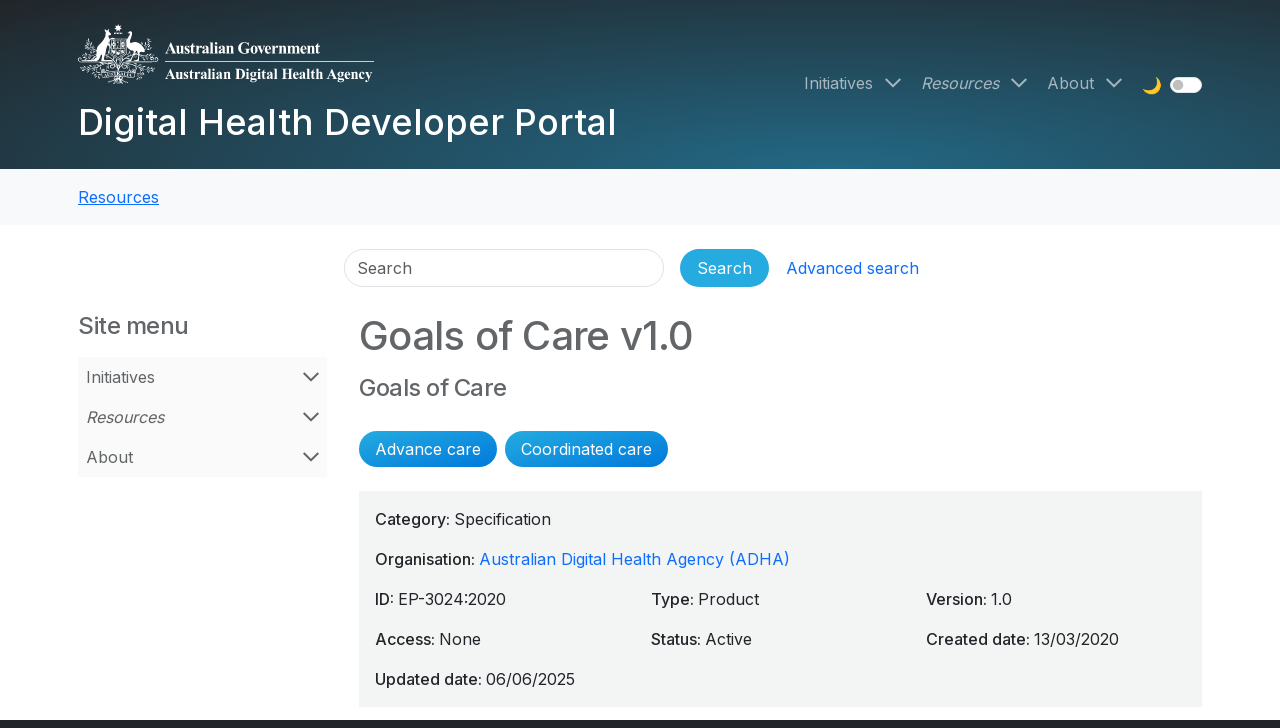

--- FILE ---
content_type: text/html; charset=UTF-8
request_url: https://developer.digitalhealth.gov.au/resources/goals-of-care-v1-0
body_size: 8084
content:
<!DOCTYPE html>
<html lang="en" dir="ltr" prefix="og: https://ogp.me/ns#">
  <head>
        <meta charset="utf-8" />
<script nonce="czhxSszyd1Z6cq2UAbqPNG3cEJiYGhPy">(function(w,d,s,l,i1,i2,i3){w[l]=w[l]||[];w[l].push({'gtm.start':new Date().getTime(),event:'gtm.js'});var f=d.getElementsByTagName(s)[0],j=d.createElement(s),dl=l!='dataLayer'?'&l='+l:'';j.async=true;j.src='//www.googletagmanager.com/gtm.js?id='+i1+dl+ '&gtm_auth='+i2+'&gtm_preview='+i3+'&gtm_cookies_win=x';var n=d.querySelector('[nonce]');n&&j.setAttribute('nonce',n.nonce||n.getAttribute('nonce'));f.parentNode.insertBefore(j,f);})(window,document,'script','dataLayer','GTM-PV4D32S','RfOsKplQfOhuYW5ryf0AYQ','env-1');</script>
<meta name="description" content="TGoals of Care documents represent a sub-type of Advance Care Planning documents. Goals of Care documents represent a sub-type of Advance Care Planning documents. Goals of Care documents can include a statement related to a consumer’s care in the context of a serious illness, as agreed between the consumer, their family, carers and healthcare team, i.e. high-quality discussions about what is important to them, promote…" />
<meta name="abstract" content="TGoals of Care documents represent a sub-type of Advance Care Planning documents. Goals of Care documents represent a sub-type of Advance Care Planning documents. Goals of Care documents can include a statement related to a consumer’s care in the context of a serious illness, as agreed between the consumer, their family, carers and healthcare team, i.e. high-quality discussions about what is important to them, promote…" />
<meta name="keywords" content="EP-3024:2020,Goals of Care" />
<link rel="canonical" href="https://developer.digitalhealth.gov.au/resources/goals-of-care-v1-0" />
<link rel="image_src" href="https://developer.digitalhealth.gov.au/assets/images/adha-developer-portal-share.png" />
<meta property="og:url" content="https://developer.digitalhealth.gov.au/resources/goals-of-care-v1-0" />
<meta property="og:title" content="Goals of Care v1.0" />
<meta property="og:description" content="TGoals of Care documents represent a sub-type of Advance Care Planning documents. Goals of Care documents represent a sub-type of Advance Care Planning documents. Goals of Care documents can include a statement related to a consumer’s care in the context of a serious illness, as agreed between the consumer, their family, carers and healthcare team, i.e. high-quality discussions about what is important to them, promote…" />
<meta property="og:image" content="https://developer.digitalhealth.gov.au/assets/images/adha-developer-portal-share.png" />
<meta property="og:image:width" content="1200px" />
<meta property="og:image:height" content="630px" />
<meta property="og:image:alt" content="ADHA Social Share" />
<meta name="twitter:card" content="summary_large_image" />
<meta name="twitter:description" content="TGoals of Care documents represent a sub-type of Advance Care Planning documents. Goals of Care documents represent a sub-type of Advance Care Planning documents. Goals of Care documents can include a statement related to a consumer’s care in the context of a serious illness, as agreed between the consumer, their family, carers and healthcare team, i.e. high-quality discussions about what is important to them, promote…" />
<meta name="twitter:site" content="@AuDigitalHealth" />
<meta name="twitter:title" content="Goals of Care v1.0" />
<meta name="twitter:creator" content="@AuDigitalHealth" />
<meta name="twitter:image" content="https://developer.digitalhealth.gov.au/assets/images/adha-developer-portal-share.png" />
<meta name="twitter:image:alt" content="ADHA Social Share" />
<meta name="google-site-verification" content="8jDTvavOKdhtmb4AfY8Vl6D_7cP7eGAv5DV521fPELw" />
<meta name="Generator" content="Drupal 10 (http://drupal.org) + GovCMS (http://govcms.gov.au)" />
<meta name="MobileOptimized" content="width" />
<meta name="HandheldFriendly" content="true" />
<meta name="viewport" content="width=device-width, initial-scale=1.0" />
<link rel="icon" href="/favicon.ico" type="image/vnd.microsoft.icon" />

    <title>Goals of Care v1.0 | Digital Health Developer Portal</title>
    <link rel="stylesheet" media="all" href="/sites/default/files/css/css_2h61F4rAuLoY5y8dmkYTE4PVl-OJsbvy2HAlqPYZLwQ.css?delta=0&amp;language=en&amp;theme=adha_radix6&amp;include=[base64]" />
<link rel="stylesheet" media="all" href="/sites/default/files/css/css_7cWCKLArSzV5hlmK58CIjx5GdXa5kVQAPm14voAI6tA.css?delta=1&amp;language=en&amp;theme=adha_radix6&amp;include=[base64]" />

    <script src="/sites/default/files/js/js_0R_hGPcv6nqqrqq27t2K_1XhzU-iqGY7Qz-Nmz0q5RA.js?scope=header&amp;delta=0&amp;language=en&amp;theme=adha_radix6&amp;include=eJyFjksOwyAMRC8EYdfrIMc4AvExMrRKb9-qiaqgVsnyzTxrDM6DhYKepRk4gPqAA4k2syMz4t-2Ci0kzSInFtvQU95FARfWm5kTY_xNNHLpVPrQLIGSG5LWn4kUspBBzpXL-6RNB0PrbeBa-S6eqtsLp0qBx6UwgyhaewolGif3Cmna8QVd-ZCn"></script>

      </head>
  <body id="body"  class="node-5766 node-type--adha-spec path-node path-resources language--en" data-component-id="adha_radix6:html" data-page-title="goals-of-care-v10">
          <a href="#main-content" class="visually-hidden focusable">
      Skip to main content
    </a>
    <noscript>
<iframe src="https://www.googletagmanager.com/ns.html?id=GTM-PV4D32S&gtm_auth=RfOsKplQfOhuYW5ryf0AYQ&gtm_preview=env-1&gtm_cookies_win=x" height="0" width="0" style="display:none;visibility:hidden"></iframe>
</noscript><script nonce="czhxSszyd1Z6cq2UAbqPNG3cEJiYGhPy">window._monsido = window._monsido || {
  token: "pJKjfAF7y-BR6urTvcROng",
};
const script = document.createElement('script');
script.setAttribute('async', true);
script.src = 'https://app-script.monsido.com/v2/monsido-script.js';
script.nonce = document.querySelector('script[nonce]').getAttribute('nonce');
document.querySelector('head').appendChild(script);</script>

      <div class="dialog-off-canvas-main-canvas" data-off-canvas-main-canvas>
      

<div  class="page">

  
<nav data-bs-theme="dark" id="navbar" class="navbar navbar-expand-lg flex-wrap flex-lg-nowrap justify-content-between default navbar-page-banner">
      <div class="container">
  
  <div class="d-flex flex-nowrap align-items-center justify-content-between flex-grow-1">
                  <div class="d-flex flex-column">
            
  <div data-component-id="adha_radix6:block" class="block block-system block-system-branding-block block--adha-radix-site-branding block--system-branding">

  
      

        
      <a href="/" class="navbar-brand d-flex flex-column " aria-label="Digital Health Developer Portal">
              <div class="navbar-brand__logo mb-3">
                          
    <img src="/themes/custom/adha_radix6/logo.svg" width="275px"  alt="Digital Health Developer Portal logo" class="me-0" />
  
                  </div>

        <div class="navbar-brand__text d-flex flex-column pe-5 pe-lg-0">
          <span class="hidden">Digital Health Developer Portal</span>

                  </div>
          </a>
  
    
  </div>

  <div class="block--type-block-content block block-block-content block-block-content9315ad73-5f36-49f0-902f-8ff5ccd063c0 block--block-content block--adha-radix6-sitewidesitename" data-component-id="adha_radix6:block">

  
      

            <div class="block__content">
        

  <section data-component-id="adha_radix6:block-content" class="block block-content block--view-mode--default view-mode--default">
    <div class="block--inner">

  
    

      
            <div data-component-id="adha_radix6:field" class="field field--name-field-content-title field--type-link field--label-hidden field__item"><span></span></div>
      
<div data-component-id="adha_radix6:field--body" class="field field--body field--name-field-content-body field--type-text-long field--label-hidden">
  <div class="field--inner">
          <div><a href="/digital-health-developer-portal" data-entity-type="node" data-entity-uuid="03a2cdcc-4fd7-440f-a814-7645a30ed803" data-entity-substitution="canonical" aria-label="Digital Health Developer Portal" title="Digital Health Developer Portal"><span class="navbar-brand">Digital Health Developer Portal</span></a></div>
      </div>
</div>

  
    </div>
  </section>

      </div>
      
  </div>


        </div>
          
    <button class="navbar-toggler" type="button" data-bs-toggle="collapse" data-bs-target=".navbar-collapse" aria-controls="navbar-collapse" aria-expanded="false" aria-label="Toggle navigation">
      <span class="navbar-toggler-icon"></span>
    </button>
  </div>

  <div class="collapse navbar-collapse">
                  <div class="ms-auto d-flex flex-column flex-lg-row justify-content-end align-items-stretch align-items-lg-center mt-0 mb-1">
            
  <div data-component-id="adha_radix6:block" class="block block-menu-block block-menu-blockmain block--adha-radix-main-menu block--system-menu">

  
      

            <div class="block__content">
        





  <ul data-component-id="adha_radix6:nav" class="nav nav-justify navbar-nav flex-column flex-lg-row">
                                          <li class="nav-item  dropdown d-flex flex-wrap align-items-center">
                      <a href="/initiatives" class="nav-link" data-drupal-link-system-path="node/88">Initiatives</a>
            <a href="/initiatives" class="dropdown-toggle" data-bs-toggle="dropdown" data-bs-display="static" aria-label="Open Initiatives menu" data-drupal-link-system-path="node/88"></a>
                          
<div class="dropdown-menu">
          
    
      <a href="/initiatives/interoperability-and-digital-health-standards" class="dropdown-item dropdown-parent" data-drupal-link-system-path="node/91">Interoperability and digital health standards</a>

      <a href="/initiatives/interoperability-and-digital-health-standards" class="dropdown-toggle" data-bs-toggle="dropdown" data-bs-display="static" aria-label="Open Interoperability and digital health standards menu" data-drupal-link-system-path="node/91"></a>

      
<div class="dropdown-menu">
          
          <a href="/initiatives/interoperability-and-digital-health-standards/about-digital-health-standards" class="dropdown-item" data-drupal-link-system-path="node/39">About digital health standards</a>
    
  </div>

    
          
          <a href="/resources/resource-topics/testing-and-conformance" class="dropdown-item" data-drupal-link-system-path="taxonomy/term/335">Testing and conformance</a>
    
          
          <a href="/resources/resource-topics/secure-development-practices" class="dropdown-item" data-drupal-link-system-path="taxonomy/term/334">Secure development practices</a>
    
  </div>
                              </li>
                                      <li class="nav-item active dropdown d-flex flex-wrap align-items-center">
                      <a href="/resources" class="nav-link" data-drupal-link-system-path="node/86">Resources</a>
            <a href="/resources" class="dropdown-toggle" data-bs-toggle="dropdown" data-bs-display="static" aria-label="Open Resources menu" data-drupal-link-system-path="node/86"></a>
                          
<div class="dropdown-menu">
          
    
      <a href="/resources/services" class="dropdown-item dropdown-parent" data-drupal-link-system-path="node/7240">Services</a>

      <a href="/resources/services" class="dropdown-toggle" data-bs-toggle="dropdown" data-bs-display="static" aria-label="Open Services menu" data-drupal-link-system-path="node/7240"></a>

      
<div class="dropdown-menu">
          
          <a href="/resources/services/health-connect-australia" class="dropdown-item" data-drupal-link-system-path="taxonomy/term/3504">Health Connect Australia</a>
    
          
          <a href="/resources/services/healthcare-identifiers-service-hi" class="dropdown-item" data-drupal-link-system-path="taxonomy/term/326">Healthcare Identifiers (HI) Service</a>
    
          
          <a href="/resources/services/national-authentication-service-for-health-nash" class="dropdown-item" data-drupal-link-system-path="taxonomy/term/342">National Authentication Service for Health (NASH)</a>
    
          
    
      <a href="/resources/resource-services/my-health-record" class="dropdown-item dropdown-parent" data-drupal-link-system-path="taxonomy/term/327">My Health Record</a>

      <a href="/resources/resource-services/my-health-record" class="dropdown-toggle" data-bs-toggle="dropdown" data-bs-display="static" aria-label="Open My Health Record menu" data-drupal-link-system-path="taxonomy/term/327"></a>

      
<div class="dropdown-menu">
          
          <a href="/resources/services/my-health-record/my-health-record-b2b-gateway" class="dropdown-item" data-drupal-link-system-path="taxonomy/term/336">My Health Record B2B Gateway</a>
    
          
          <a href="/resources/resource-services/my-health-record/my-health-record-cis-to-npp" class="dropdown-item" data-drupal-link-system-path="taxonomy/term/337">My Health Record - Clinical Information System (CIS) to National Provider Portal (NPP)</a>
    
          
          <a href="/resources/services/my-health-record/my-health-record-fhir-gateway" class="dropdown-item" data-drupal-link-system-path="taxonomy/term/338">My Health Record FHIR® Gateway</a>
    
          
          <a href="/resources/services/healthcare-information-provider-service-hips" class="dropdown-item" data-drupal-link-system-path="taxonomy/term/339">Healthcare Information Provider Service (HIPS)</a>
    
  </div>

    
          
          <a href="/resources/services/provider-connect-australia-pca" class="dropdown-item" data-drupal-link-system-path="taxonomy/term/329">Provider Connect Australia™ (PCA™)</a>
    
          
          <a href="/resources/services/electronic-prescribing" class="dropdown-item" data-drupal-link-system-path="taxonomy/term/324">Electronic Prescribing</a>
    
          
          <a href="/resources/services/secure-messaging" class="dropdown-item" data-drupal-link-system-path="taxonomy/term/330">Secure Messaging</a>
    
          
          <a href="/resources/resource-services/national-clinical-terminology-service-ncts" class="dropdown-item" data-drupal-link-system-path="taxonomy/term/328">National Clinical Terminology Service (NCTS)</a>
    
  </div>

    
          
    
      <a href="/resources/topics" class="dropdown-item dropdown-parent" data-drupal-link-system-path="node/7209">Topics</a>

      <a href="/resources/topics" class="dropdown-toggle" data-bs-toggle="dropdown" data-bs-display="static" aria-label="Open Topics menu" data-drupal-link-system-path="node/7209"></a>

      
<div class="dropdown-menu">
          
          <a href="/resources/resource-topics/advance-care" class="dropdown-item" data-drupal-link-system-path="taxonomy/term/331">Advance care</a>
    
          
          <a href="/resources/resource-topics/aged-care" class="dropdown-item" data-drupal-link-system-path="taxonomy/term/343">Aged care</a>
    
          
          <a href="/resources/resource-topics/clinical-information-system-standards" class="dropdown-item" data-drupal-link-system-path="taxonomy/term/3505">Clinical Information System Standards</a>
    
          
          <a href="/resources/resource-topics/clinical-documents" class="dropdown-item" data-drupal-link-system-path="taxonomy/term/332">Clinical documents</a>
    
          
          <a href="/resources/resource-topics/clinical-governance" class="dropdown-item" data-drupal-link-system-path="taxonomy/term/341">Clinical governance</a>
    
          
          <a href="/resources/resource-topics/coordinated-care" class="dropdown-item" data-drupal-link-system-path="taxonomy/term/333">Coordinated care</a>
    
          
          <a href="/resources/resource-topics/secure-development-practices" class="dropdown-item" data-drupal-link-system-path="taxonomy/term/334">Secure development practices</a>
    
          
          <a href="/resources/resource-topics/testing-and-conformance" class="dropdown-item" data-drupal-link-system-path="taxonomy/term/335">Testing and conformance</a>
    
  </div>

    
          
          <a href="/resources/guides" class="dropdown-item" data-drupal-link-system-path="node/58">Guides</a>
    
          
          <a href="/resources/search" class="dropdown-item" data-drupal-link-system-path="resources/search">Search</a>
    
          
          <a href="/resources/gateways" class="dropdown-item" data-drupal-link-system-path="node/7247">Gateways</a>
    
          
          <a href="/fhir-resources" class="dropdown-item" data-drupal-link-system-path="node/7445">FHIR® Resources</a>
    
          
          <a href="/standards" class="dropdown-item" data-drupal-link-system-path="node/38">Standards Catalogue</a>
    
  </div>
                              </li>
                                      <li class="nav-item  dropdown d-flex flex-wrap align-items-center">
                      <a href="/about" class="nav-link" data-drupal-link-system-path="node/7246">About</a>
            <a href="/about" class="dropdown-toggle" data-bs-toggle="dropdown" data-bs-display="static" aria-label="Open About menu" data-drupal-link-system-path="node/7246"></a>
                          
<div class="dropdown-menu">
          
          <a href="/about/contact-us" class="dropdown-item" data-drupal-link-system-path="node/7253">Contact us</a>
    
          
          <a href="/about/service-status" class="dropdown-item" data-drupal-link-system-path="node/7345">Service status</a>
    
  </div>
                              </li>
            </ul>

      </div>
      
  </div>

  <div data-component-id="adha_radix6:block" class="block block-adha-dark-mode block-adha-radix-dark-mode-block block--adha-radix-dark-mode">

  
      

            <div class="block__content">
        <div class="block--themeswitch" data-bs-theme="light">
  <h2 class="visually-hidden">Theme switch</h2>
  <fieldset id="theme-switch">
    <legend class="visually-hidden">Theme</legend>
    <div class="form-check form-switch">
      <label class="form-check-label" for="darkmode">
        🌙
        <span class="visually-hidden">Dark mode</span>
      </label>
      <input class="form-check-input" type="checkbox" role="switch" name="switch" id="darkmode" value="darkmode" title="Dark mode">
    </div>
  </fieldset>
</div>

      </div>
      
  </div>


        </div>
          
                </div>

      </div>
  </nav>

      
















<main id="main"  class="page__main pb-4">

      <nav class="page__breadcrumbs">
      <div class="container">
          
  <div data-component-id="adha_radix6:block" class="block block-system block-system-breadcrumb-block block--adha-radix-breadcrumbs">

  
      

            <div class="block__content">
        


  
      <ol  class="breadcrumb py-3 my-0">
              <li class="breadcrumb-item ">
                      <a href="/resources">Resources</a>
                  </li>
              <li class="breadcrumb-item active">
                      Goals of Care v1.0
                  </li>
          </ol>
  
      </div>
      
  </div>


      </div>
    </nav>
  
            <nav class="page__admin-tabs">
        <div class="container">
            
  <div class="adha-search-header needs-validation block block-adha-search block-adha-search-header block--adha-radix-header-search" data-drupal-selector="adha-search-header" data-component-id="adha_radix6:block">

  
      

            <div class="block__content">
        


<form action="/resources/goals-of-care-v1-0" method="post" id="adha-search-header" accept-charset="UTF-8" data-component-id="adha_radix6:form" class="form">
  <div class="header-search d-flex flex-column align-items-center" data-bs-theme="light">
  <div class="container-inline header-search-main d-flex">
    
<div data-component-id="adha_radix6:form-element" class="js-form-item form-item form-type-textfield js-form-type-textfield form-item-search js-form-item-search form-no-label form-group">
      <label class="form-label visually-hidden js-form-required form-required" for="edit-search">Search</label>
  
  
  
  
  
<input placeholder="Search" aria-label="Search" data-drupal-selector="edit-search" type="text" id="edit-search" name="search" value="" size="60" maxlength="128" class="form-textfield required form-control" required="required" aria-required="true" data-component-id="adha_radix6:input">


  
  
  
  
  </div>
<div class="header-search-actions d-flex align-items-center gap-2 flex-wrap js-form-wrapper form-wrapper" data-drupal-selector="edit-actions" id="edit-actions">

<input data-drupal-selector="edit-submit" type="submit" id="edit-submit--2" name="op" value="Search" class="js-form-submit form-submit btn btn-primary" data-component-id="adha_radix6:input">
<a href="/resources/search" class="btn btn-link advanced-search-link" data-drupal-selector="edit-advanced-link" id="edit-advanced-link">Advanced search</a></div>

<input autocomplete="off" data-drupal-selector="form-w0cclbey7rr4vmckquqxibx1-eae0-m53vjpookg7lc" type="hidden" name="form_build_id" value="form-W0CcLBEy7Rr4VMCKQuQXiBX1_EAe0_m53vJpOokG7lc" data-component-id="adha_radix6:input" class="form-control">

<input data-drupal-selector="edit-adha-search-header" type="hidden" name="form_id" value="adha_search_header" data-component-id="adha_radix6:input" class="form-control">

  </div>
</div>

</form>

      </div>
      
  </div>


        </div>
      </nav>
      
  <div class="page__content pt-4" id="main-content">
    <div class="container page--grid">
              <div class="page--content order-1 order-xl-2 has-page-bside">

                      <header class="page__header pb-3">
                              <div class="page__header__main">
                    
  <div data-component-id="adha_radix6:block" class="block block-core block-page-title-block block--adha-radix-header-title">

  
      

            <div class="block__content">
        

                  




  



  <h1  data-component-id="adha_radix6:heading" class="heading display-2 title page-title">
            
  <span data-component-id="adha_radix6:field--title--inline--spec" class="field field--name-title field--type-string field--label-hidden field__item">Goals of Care v1.0</span>

      </h1>




      </div>
      
  </div>

  <div data-component-id="adha_radix6:block" class="block block-ctools-block block-entity-fieldnodefield-spec-subtitle block--adha-radix-spec-subtitle">

  
      

            <div class="block__content">
        
  <div data-component-id="adha_radix6:field--spec-subtitle-h2" class="field field--name-field-spec-subtitle field--type-string field--label-hidden">
    <div class="field--inner">
              <h2 class="heading display-4 title page-title">Goals of Care</h2>
          </div>
  </div>

      </div>
      
  </div>


                </div>
                                  <div class="page__header__tags pt-3">
                    <div class="header-tags">
                        
      
  <div data-component-id="adha_radix6:field--header-tags" class="header-tag header-tag--field-spec-topics">
    <a href="/resources/resource-topics/advance-care" hreflang="en">Advance care</a>
  </div>
  <div data-component-id="adha_radix6:field--header-tags" class="header-tag header-tag--field-spec-topics">
    <a href="/resources/resource-topics/coordinated-care" hreflang="en">Coordinated care</a>
  </div>

  

                    </div>
                  </div>
                                          </header>
          
          
                        
  <div class="block--type-block-content block block-block-content block-block-contentcd20738d-c5c6-4f5e-bb7d-beb9f3230644 block--block-content block--adha-radix6-sitewidecriticalincidentalert" data-component-id="adha_radix6:block">

  
      

            <div class="block__content">
        

  <section data-component-id="adha_radix6:block-content" class="block block-content block--view-mode--default view-mode--default">
    <div class="block--inner">

  
    

      
            <div data-component-id="adha_radix6:field" class="field field--name-field-content-title field--type-link field--label-hidden field__item"><span></span></div>
      
  
    </div>
  </section>

      </div>
      
  </div>
<div data-drupal-messages-fallback class="hidden"></div>

  <div data-component-id="adha_radix6:block" class="block block-system block-system-main-block block--adha-radix-main-page-content block--system-main">

  
      

            <div class="block__content">
        




<article data-component-id="adha_radix6:node" class="node adha-spec adha-spec--full node--view-mode--full view-mode--full">
  <div class="node--inner">
    
    
                <div>
        
<div  class="field-group-grid field-group" data-component-id="adha_radix6:field-group-html-element">
  <div class="field-group--inner">
            
  <div data-component-id="adha_radix6:field" class="field field--name-field-spec-category field--type-entity-reference field--label-inline">
    <div class="field__label">Category</div>
          <div class="field__items">
              <div class="field__item">Specification</div>
              </div>
      </div>

  <div data-component-id="adha_radix6:field" class="field field--name-field-spec-organisation field--type-entity-reference field--label-inline">
    <div class="field__label">Organisation</div>
              <div class="field__item"><a href="/standards/organisation/australian-digital-health-agency-adha" hreflang="en">Australian Digital Health Agency (ADHA)</a></div>
          </div>

  <div data-component-id="adha_radix6:field" class="field field--name-field-spec-id field--type-string field--label-inline">
    <div class="field__label">ID</div>
              <div class="field__item">EP-3024:2020</div>
          </div>

  <div data-component-id="adha_radix6:field" class="field field--name-field-spec-type field--type-entity-reference field--label-inline">
    <div class="field__label">Type</div>
          <div class="field__items">
              <div class="field__item">Product</div>
              </div>
      </div>

  <div data-component-id="adha_radix6:field" class="field field--name-field-spec-version field--type-string field--label-inline">
    <div class="field__label">Version</div>
              <div class="field__item">1.0</div>
          </div>

  <div data-component-id="adha_radix6:field" class="field field--name-field-spec-distribution field--type-entity-reference field--label-inline">
    <div class="field__label">Access</div>
              <div class="field__item">None</div>
          </div>

  <div data-component-id="adha_radix6:field" class="field field--name-field-spec-status field--type-entity-reference field--label-inline">
    <div class="field__label">Status</div>
              <div class="field__item">Active</div>
          </div>

  <div data-component-id="adha_radix6:field" class="field field--name-field-spec-created field--type-datetime field--label-inline">
    <div class="field__label">Created date</div>
              <div class="field__item">
<time  datetime="2020-03-13T12:00:00Z">13/03/2020</time>
</div>
          </div>

  <div data-component-id="adha_radix6:field" class="field field--name-field-spec-updated field--type-datetime field--label-inline">
    <div class="field__label">Updated date</div>
              <div class="field__item">
<time  datetime="2025-06-06T12:00:00Z">06/06/2025</time>
</div>
          </div>

      </div>
</div>


  
        
                    
    
<div class="alert alert-warning" role="alert">
      <div data-component-id="adha_radix6:field--message" class="field field--name-field-spec-latest field--type-boolean field--label-hidden field__item">
                        This version has been superseded: see other versions below.
                  </div>
  </div>

  
<div data-component-id="adha_radix6:field--body" class="field field--body field--name-field-spec-body field--type-text-long field--label-hidden">
  <div class="field--inner">
          <p>Goals of Care documents represent a sub-type of&nbsp;<a href="https://developer.digitalhealth.gov.au/resources/advance-care-planning-v1-0">Advance Care Planning</a>&nbsp;documents.</p>
<p>Goals of Care documents can include a statement related to a consumer’s care in the context of a serious illness, as agreed between the consumer, their family, carers and healthcare team, i.e. high-quality discussions about what is important to them, promote good decision-making and patient-centred care. Goals of care cover many steps in healthcare decision-making, including decisions about specific treatments, the intensity of care and even planning for future care needs (advance care directive).</p>
      </div>
</div>









      <div data-component-id="adha_radix6:field--spec-file-name" class="field field--name-field-spec-file-name field--type-string field--label-hidden field__item">
      <div class="field--inner">
        <div class="remote-document">
                      <h4 class="display5">
              Download  Goals of Care v1.0            </h4>
                          <a class="file-name" href="/resources/download/product/5766/cef06ba2-281b-4104-85af-1a5b9ecd4430" title="EP_3024_2020_GoalsofCare_v1.0.zip">EP_3024_2020_GoalsofCare_v1.0.zip</a>&nbsp;()&nbsp;<span class="download-icon"></span>
                              </div>
        <div class="download-checksum">
          Checksum: acefd5e1cd1d9e9eec2f2b1ceee4c6437c32a39627aa6a409f53260fa121bdba
        </div>
      </div>
          </div>
  <div id="spec-file-response" class="spec-file-response"></div>


        
                                    
<div data-component-id="adha_radix6:field--ul" class="field field--ul field--name-field-spec-children field--type-entity-reference field--label-above">
      <div class="field__label">
      <h4>
        This product contains the following components:
      </h4>
    </div>
          <ul class='field__items'>
                  <li class="field__item">
            
              <div class="spec-title strong">
    <a href="/resources/goals-of-care-my-health-record-conformance-profile-v1-0" rel="bookmark">
        
  <span data-component-id="adha_radix6:field--title--inline--spec" class="field field--name-title field--type-string field--label-hidden field__item">Goals of Care - My Health Record Conformance Profile v1.0</span>
 - current
    </a>
  </div>

          </li>
                  <li class="field__item">
            
              <div class="spec-title strong">
    <a href="/resources/goals-of-care-product-data-sheet-v1-0" rel="bookmark">
        
  <span data-component-id="adha_radix6:field--title--inline--spec" class="field field--name-title field--type-string field--label-hidden field__item">Goals of Care - Product Data Sheet v1.0</span>
 - current
    </a>
  </div>

          </li>
                  <li class="field__item">
            
              <div class="spec-title em">
    <a href="/resources/goals-of-care-template-package-library-v1-0" rel="bookmark">
        
  <span data-component-id="adha_radix6:field--title--inline--spec" class="field field--name-title field--type-string field--label-hidden field__item">Goals of Care - Template Package Library v1.0</span>
 - superseded
    </a>
  </div>

          </li>
                  <li class="field__item">
            
              <div class="spec-title em">
    <a href="/resources/goals-of-care-release-note-v1-0" rel="bookmark">
        
  <span data-component-id="adha_radix6:field--title--inline--spec" class="field field--name-title field--type-string field--label-hidden field__item">Goals of Care - Release Note v1.0</span>
 - superseded
    </a>
  </div>

          </li>
              </ul>
      </div>

  <div data-component-id="adha_radix6:field" class="field field--name-field-spec-next field--type-entity-reference field--label-above">
    <div class="field__label">Subsequent versions</div>
              <div class="field__item">
<ul class="recursive-list">
    <li class="strong">
    <a href="/resources/goals-of-care-v1-0-1">
      Goals of Care v1.0.1
       - current    </a>
  </li>
  </ul>
</div>
          </div>

      </div>
      </div>
</article>

      </div>
      
  </div>


          
          
        </div>
                          <div class="page--bside order-2 order-xl-1">
          <div class="page--bside--inner">
              
  <div data-component-id="adha_radix6:block" class="block block-adha-anchors block-toc-block block--adha-radix-toc-block">

  
      

            <div class="block__content">
        <div id="adha-toc" class="adha-toc">
  <h3>On this page</h3>
  <ul class="nav nav-justify flex-column"></ul>
</div>

      </div>
      
  </div>

  <div data-component-id="adha_radix6:block" class="block block-menu-block block-menu-blockmain block--adha-radix-aside-menu block--system-menu">

  
                  



  <h3  data-component-id="adha_radix6:heading" class="heading block__title">
          Site menu
      </h3>
            

            <div class="block__content">
        





  <ul data-component-id="adha_radix6:nav" class="nav nav-justify flex-column">
                                          <li class="nav-item  dropdown d-flex flex-wrap align-items-center">
                      <a href="/initiatives" class="nav-link" data-drupal-link-system-path="node/88">Initiatives</a>
            <a href="/initiatives" class="dropdown-toggle" data-bs-toggle="dropdown" data-bs-display="static" aria-label="Open Initiatives menu" data-drupal-link-system-path="node/88"></a>
                          
<div class="dropdown-menu">
          
    
      <a href="/initiatives/interoperability-and-digital-health-standards" class="dropdown-item dropdown-parent" data-drupal-link-system-path="node/91">Interoperability and digital health standards</a>

      <a href="/initiatives/interoperability-and-digital-health-standards" class="dropdown-toggle" data-bs-toggle="dropdown" data-bs-display="static" aria-label="Open Interoperability and digital health standards menu" data-drupal-link-system-path="node/91"></a>

      
<div class="dropdown-menu">
          
          <a href="/initiatives/interoperability-and-digital-health-standards/about-digital-health-standards" class="dropdown-item" data-drupal-link-system-path="node/39">About digital health standards</a>
    
  </div>

    
          
          <a href="/resources/resource-topics/testing-and-conformance" class="dropdown-item" data-drupal-link-system-path="taxonomy/term/335">Testing and conformance</a>
    
          
          <a href="/resources/resource-topics/secure-development-practices" class="dropdown-item" data-drupal-link-system-path="taxonomy/term/334">Secure development practices</a>
    
  </div>
                              </li>
                                      <li class="nav-item active dropdown d-flex flex-wrap align-items-center">
                      <a href="/resources" class="nav-link" data-drupal-link-system-path="node/86">Resources</a>
            <a href="/resources" class="dropdown-toggle" data-bs-toggle="dropdown" data-bs-display="static" aria-label="Open Resources menu" data-drupal-link-system-path="node/86"></a>
                          
<div class="dropdown-menu">
          
    
      <a href="/resources/services" class="dropdown-item dropdown-parent" data-drupal-link-system-path="node/7240">Services</a>

      <a href="/resources/services" class="dropdown-toggle" data-bs-toggle="dropdown" data-bs-display="static" aria-label="Open Services menu" data-drupal-link-system-path="node/7240"></a>

      
<div class="dropdown-menu">
          
          <a href="/resources/services/health-connect-australia" class="dropdown-item" data-drupal-link-system-path="taxonomy/term/3504">Health Connect Australia</a>
    
          
          <a href="/resources/services/healthcare-identifiers-service-hi" class="dropdown-item" data-drupal-link-system-path="taxonomy/term/326">Healthcare Identifiers (HI) Service</a>
    
          
          <a href="/resources/services/national-authentication-service-for-health-nash" class="dropdown-item" data-drupal-link-system-path="taxonomy/term/342">National Authentication Service for Health (NASH)</a>
    
          
    
      <a href="/resources/resource-services/my-health-record" class="dropdown-item dropdown-parent" data-drupal-link-system-path="taxonomy/term/327">My Health Record</a>

      <a href="/resources/resource-services/my-health-record" class="dropdown-toggle" data-bs-toggle="dropdown" data-bs-display="static" aria-label="Open My Health Record menu" data-drupal-link-system-path="taxonomy/term/327"></a>

      
<div class="dropdown-menu">
          
          <a href="/resources/services/my-health-record/my-health-record-b2b-gateway" class="dropdown-item" data-drupal-link-system-path="taxonomy/term/336">My Health Record B2B Gateway</a>
    
          
          <a href="/resources/resource-services/my-health-record/my-health-record-cis-to-npp" class="dropdown-item" data-drupal-link-system-path="taxonomy/term/337">My Health Record - Clinical Information System (CIS) to National Provider Portal (NPP)</a>
    
          
          <a href="/resources/services/my-health-record/my-health-record-fhir-gateway" class="dropdown-item" data-drupal-link-system-path="taxonomy/term/338">My Health Record FHIR® Gateway</a>
    
          
          <a href="/resources/services/healthcare-information-provider-service-hips" class="dropdown-item" data-drupal-link-system-path="taxonomy/term/339">Healthcare Information Provider Service (HIPS)</a>
    
  </div>

    
          
          <a href="/resources/services/provider-connect-australia-pca" class="dropdown-item" data-drupal-link-system-path="taxonomy/term/329">Provider Connect Australia™ (PCA™)</a>
    
          
          <a href="/resources/services/electronic-prescribing" class="dropdown-item" data-drupal-link-system-path="taxonomy/term/324">Electronic Prescribing</a>
    
          
          <a href="/resources/services/secure-messaging" class="dropdown-item" data-drupal-link-system-path="taxonomy/term/330">Secure Messaging</a>
    
          
          <a href="/resources/resource-services/national-clinical-terminology-service-ncts" class="dropdown-item" data-drupal-link-system-path="taxonomy/term/328">National Clinical Terminology Service (NCTS)</a>
    
  </div>

    
          
    
      <a href="/resources/topics" class="dropdown-item dropdown-parent" data-drupal-link-system-path="node/7209">Topics</a>

      <a href="/resources/topics" class="dropdown-toggle" data-bs-toggle="dropdown" data-bs-display="static" aria-label="Open Topics menu" data-drupal-link-system-path="node/7209"></a>

      
<div class="dropdown-menu">
          
          <a href="/resources/resource-topics/advance-care" class="dropdown-item" data-drupal-link-system-path="taxonomy/term/331">Advance care</a>
    
          
          <a href="/resources/resource-topics/aged-care" class="dropdown-item" data-drupal-link-system-path="taxonomy/term/343">Aged care</a>
    
          
          <a href="/resources/resource-topics/clinical-information-system-standards" class="dropdown-item" data-drupal-link-system-path="taxonomy/term/3505">Clinical Information System Standards</a>
    
          
          <a href="/resources/resource-topics/clinical-documents" class="dropdown-item" data-drupal-link-system-path="taxonomy/term/332">Clinical documents</a>
    
          
          <a href="/resources/resource-topics/clinical-governance" class="dropdown-item" data-drupal-link-system-path="taxonomy/term/341">Clinical governance</a>
    
          
          <a href="/resources/resource-topics/coordinated-care" class="dropdown-item" data-drupal-link-system-path="taxonomy/term/333">Coordinated care</a>
    
          
          <a href="/resources/resource-topics/secure-development-practices" class="dropdown-item" data-drupal-link-system-path="taxonomy/term/334">Secure development practices</a>
    
          
          <a href="/resources/resource-topics/testing-and-conformance" class="dropdown-item" data-drupal-link-system-path="taxonomy/term/335">Testing and conformance</a>
    
  </div>

    
          
          <a href="/resources/guides" class="dropdown-item" data-drupal-link-system-path="node/58">Guides</a>
    
          
          <a href="/resources/search" class="dropdown-item" data-drupal-link-system-path="resources/search">Search</a>
    
          
          <a href="/resources/gateways" class="dropdown-item" data-drupal-link-system-path="node/7247">Gateways</a>
    
          
          <a href="/fhir-resources" class="dropdown-item" data-drupal-link-system-path="node/7445">FHIR® Resources</a>
    
          
          <a href="/standards" class="dropdown-item" data-drupal-link-system-path="node/38">Standards Catalogue</a>
    
  </div>
                              </li>
                                      <li class="nav-item  dropdown d-flex flex-wrap align-items-center">
                      <a href="/about" class="nav-link" data-drupal-link-system-path="node/7246">About</a>
            <a href="/about" class="dropdown-toggle" data-bs-toggle="dropdown" data-bs-display="static" aria-label="Open About menu" data-drupal-link-system-path="node/7246"></a>
                          
<div class="dropdown-menu">
          
          <a href="/about/contact-us" class="dropdown-item" data-drupal-link-system-path="node/7253">Contact us</a>
    
          
          <a href="/about/service-status" class="dropdown-item" data-drupal-link-system-path="node/7345">Service status</a>
    
  </div>
                              </li>
            </ul>

      </div>
      
  </div>


          </div>
        </div>
          </div>
  </div>

</main>
  
      
  


  <div class="brand-ribbon">
    <div class="brand-ribbon-band-blue-dark"></div>
    <div class="brand-ribbon-band-blue-light"></div>
    <div class="brand-ribbon-band-orange"></div>
    <div class="brand-ribbon-band-red"></div>
    <div class="brand-ribbon-band-yellow"></div>
  </div>

  <footer data-bs-theme="dark"  class="page__footer">
    <div class="container">
      <div class="d-flex flex-wrap flex-column flex-md-row justify-content-md-between align-items-md-center">
        <div class="footer-crest-and-acknowledgement">
          <div class="footer-crest">
            
  <div data-component-id="adha_radix6:block" class="block block- block--system-branding">

  
      

                    
      <a href="/" class="navbar-brand d-flex flex-column " aria-label="">
              <div class="navbar-brand__logo mb-3">
                          
    <img src="/themes/custom/adha_radix6/logo.svg" width="275px"  alt=" logo" class="me-0" />
  
                  </div>

        <div class="navbar-brand__text d-flex flex-column pe-5 pe-lg-0">
          <span class="hidden"></span>

                  </div>
          </a>
  
                
  </div>
          </div>
          <div class="footer-copyright">Digital Health Developer Portal © 2024 Australian Digital Health Agency</div>
          <div class="footer-acknowledgement">The Australian Digital Health Agency acknowledges the Traditional Custodians of Country throughout Australia, and their continuing connection to land, sea and community. We pay our respects to them and their cultures, and to Elders, past and present.</div>
        </div>
                    
  <div data-component-id="adha_radix6:block" class="block block-menu-block block-menu-blockfooter-discover block--adha-radix-footer-discover block--system-menu">

  
      

            <div class="block__content">
        





  <ul data-component-id="adha_radix6:nav" class="nav nav-justify flex-column">
                                          <li class="nav-item   d-flex flex-wrap align-items-center">
                      <span class="nav-link">Discover</span>
                  </li>
                                      <li class="nav-item   d-flex flex-wrap align-items-center">
                      <a href="/initiatives" class="nav-link" data-drupal-link-system-path="node/88">Initiatives</a>
                  </li>
                                      <li class="nav-item active  d-flex flex-wrap align-items-center">
                      <a href="/resources" class="nav-link" data-drupal-link-system-path="node/86">Resources</a>
                  </li>
                                      <li class="nav-item   d-flex flex-wrap align-items-center">
                      <a href="/about" class="nav-link" data-drupal-link-system-path="node/7246">About</a>
                  </li>
            </ul>

      </div>
      
  </div>

  <div data-component-id="adha_radix6:block" class="block block-menu-block block-menu-blockfooter-explore block--adha-radix-footer-explore block--system-menu">

  
      

            <div class="block__content">
        





  <ul data-component-id="adha_radix6:nav" class="nav nav-justify flex-column">
                                          <li class="nav-item   d-flex flex-wrap align-items-center">
                      <span class="nav-link">Explore</span>
                  </li>
                                      <li class="nav-item   d-flex flex-wrap align-items-center">
                      <a href="/resources/services" class="nav-link" data-drupal-link-system-path="node/7240">Explore services</a>
                  </li>
                                      <li class="nav-item   d-flex flex-wrap align-items-center">
                      <a href="/resources/search?type=98" class="nav-link" data-drupal-link-query="{&quot;type&quot;:&quot;98&quot;}" data-drupal-link-system-path="resources/search">Search for products</a>
                  </li>
                                      <li class="nav-item   d-flex flex-wrap align-items-center">
                      <a href="/resources/search?type=285" class="nav-link" data-drupal-link-query="{&quot;type&quot;:&quot;285&quot;}" data-drupal-link-system-path="resources/search">Search for guides</a>
                  </li>
            </ul>

      </div>
      
  </div>

  <div data-component-id="adha_radix6:block" class="block block-menu-block block-menu-blockfooter-help block--adha-radix-footer-help block--system-menu">

  
      

            <div class="block__content">
        





  <ul data-component-id="adha_radix6:nav" class="nav nav-justify flex-column">
                                          <li class="nav-item   d-flex flex-wrap align-items-center">
                      <span class="nav-link">Help</span>
                  </li>
                                      <li class="nav-item   d-flex flex-wrap align-items-center">
                      <a href="/about/contact-us" class="nav-link" data-drupal-link-system-path="node/7253">Contact us</a>
                  </li>
                                      <li class="nav-item   d-flex flex-wrap align-items-center">
                      <a href="/about/service-status" class="nav-link" data-drupal-link-system-path="node/7345">Service status</a>
                  </li>
                                      <li class="nav-item   d-flex flex-wrap align-items-center">
                      <a href="/sitemap.xml" class="nav-link" data-drupal-link-system-path="sitemap.xml">Sitemap XML</a>
                  </li>
            </ul>

      </div>
      
  </div>

  <div data-component-id="adha_radix6:block" class="block block-menu-block block-menu-blockfooter block--adha-radix-footer-menu block--system-menu">

  
      

            <div class="block__content">
        





  <ul data-component-id="adha_radix6:nav" class="nav nav-justify flex-column">
                                          <li class="nav-item   d-flex flex-wrap align-items-center">
                      <a href="/collection-of-personal-information" class="nav-link" data-drupal-link-system-path="node/7281">Collection notice</a>
                  </li>
                                      <li class="nav-item   d-flex flex-wrap align-items-center">
                      <a href="https://www.digitalhealth.gov.au/terms-of-use" class="nav-link">Terms of use</a>
                  </li>
                                      <li class="nav-item   d-flex flex-wrap align-items-center">
                      <a href="https://www.digitalhealth.gov.au/privacy-policy" class="nav-link">Privacy policy</a>
                  </li>
                                      <li class="nav-item   d-flex flex-wrap align-items-center">
                      <a href="https://www.digitalhealth.gov.au/accessibility" class="nav-link">Accessibility</a>
                  </li>
            </ul>

      </div>
      
  </div>


              </div>
    </div>
  </footer>
  </div>

  </div>

    
    <script type="application/json" data-drupal-selector="drupal-settings-json" nonce="czhxSszyd1Z6cq2UAbqPNG3cEJiYGhPy">{"path":{"baseUrl":"\/","pathPrefix":"","currentPath":"node\/5766","currentPathIsAdmin":false,"isFront":false,"currentLanguage":"en","themeUrl":"themes\/custom\/adha_radix6"},"pluralDelimiter":"\u0003","suppressDeprecationErrors":true,"ajaxPageState":{"libraries":"[base64]","theme":"adha_radix6","theme_token":null},"ajaxTrustedUrl":{"form_action_p_pvdeGsVG5zNF_XLGPTvYSKCf43t8qZYSwcfZl2uzM":true},"data":{"extlink":{"extTarget":true,"extTargetNoOverride":false,"extNofollow":false,"extNoreferrer":false,"extFollowNoOverride":false,"extClass":"ext","extLabel":"(link is external)","extImgClass":true,"extSubdomains":false,"extExclude":"(.*\\?target=self$)","extInclude":"(.*\\.html$)|(.*\\?target=blank$)","extCssExclude":"","extCssExplicit":"","extAlert":false,"extAlertText":"This link will take you to an external web site. We are not responsible for their content.","mailtoClass":"mailto","mailtoLabel":"(link sends email)","extUseFontAwesome":false,"extIconPlacement":"append","extFaGenericClasses":"extlink","extFaLinkClasses":"fa fa-external-link","extFaMailtoClasses":"fa fa-envelope-o","extSvgGenericClasses":"extlink","extSvgLinkClasses":"extlink--url","extSvgMailtoClasses":"extlink--mailto","whitelistedDomains":[]}},"adha_anchors":{"show_automatic_anchor_links":0,"anchor_containers":".page--content,.page--aside","anchor_elements":"h2,h3,h4","link_content":"#","toc_containers":".field--body,.view-header \u003E,.paragraph:not(.paragraph--type--view)","exclude_admin_pages":true},"field_group":{"accordion_item":{"mode":"default","context":"view","settings":{"classes":"spec-children mb-3","show_empty_fields":false,"id":"spec-children","formatter":"open"}},"html_element":{"mode":"default","context":"view","settings":{"classes":"field-group-grid","show_empty_fields":false,"id":"","element":"div","show_label":false,"label_element":"h3","label_element_classes":"","attributes":"","effect":"none","speed":"fast"}}},"user":{"uid":0,"permissionsHash":"960a17f49271e07b79fde1494967d281a830de3a0081ad8dc3697bba4c221cbe"}}</script>
<script src="/sites/default/files/js/js_1WrFXrjys-wd0QP-WZy87XgXZ7X6U4hJvUWB627rGzE.js?scope=footer&amp;delta=0&amp;language=en&amp;theme=adha_radix6&amp;include=eJyFjksOwyAMRC8EYdfrIMc4AvExMrRKb9-qiaqgVsnyzTxrDM6DhYKepRk4gPqAA4k2syMz4t-2Ci0kzSInFtvQU95FARfWm5kTY_xNNHLpVPrQLIGSG5LWn4kUspBBzpXL-6RNB0PrbeBa-S6eqtsLp0qBx6UwgyhaewolGif3Cmna8QVd-ZCn"></script>

      </body>
</html>


--- FILE ---
content_type: application/javascript
request_url: https://developer.digitalhealth.gov.au/sites/default/files/js/js_0R_hGPcv6nqqrqq27t2K_1XhzU-iqGY7Qz-Nmz0q5RA.js?scope=header&delta=0&language=en&theme=adha_radix6&include=eJyFjksOwyAMRC8EYdfrIMc4AvExMrRKb9-qiaqgVsnyzTxrDM6DhYKepRk4gPqAA4k2syMz4t-2Ci0kzSInFtvQU95FARfWm5kTY_xNNHLpVPrQLIGSG5LWn4kUspBBzpXL-6RNB0PrbeBa-S6eqtsLp0qBx6UwgyhaewolGif3Cmna8QVd-ZCn
body_size: 4
content:
/* @license GPL-2.0-or-later https://www.drupal.org/licensing/faq */
(function setMode(){const darkMode=window.localStorage.getItem('darkMode')||true;if(window.localStorage.getItem('darkMode'))if(darkMode==='true')document.documentElement.setAttribute('data-bs-theme','dark');else document.documentElement.setAttribute('data-bs-theme','light');else if(window.matchMedia&&window.matchMedia('(prefers-color-scheme: dark)').matches)document.documentElement.setAttribute('data-bs-theme','dark');else document.documentElement.setAttribute('data-bs-theme','light');})();;
